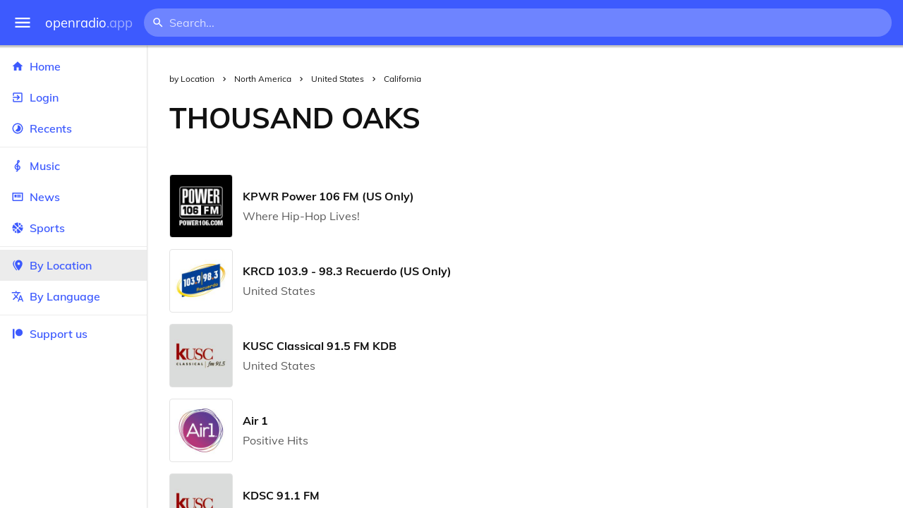

--- FILE ---
content_type: text/html
request_url: https://openradio.app/by-location/north-america/united-states/california/thousand-oaks
body_size: 12061
content:
<!DOCTYPE html>
<html lang="en">
<head>
	<meta charset="utf-8" />
	<meta name="viewport" content="width=device-width, initial-scale=1" />
	<meta name="theme-color" content="#333333">

	<link rel="icon" type="image/png" href="/static/icons/v2/favicon-32x32.png">
	<link rel="manifest" href="/manifest.json" crossorigin="use-credentials">

	<link rel="apple-touch-icon" sizes="57x57" href="/static/icons/v2/apple-icon-57x57.png">
	<link rel="apple-touch-icon" sizes="60x60" href="/static/icons/v2/apple-icon-60x60.png">
	<link rel="apple-touch-icon" sizes="72x72" href="/static/icons/v2/apple-icon-72x72.png">
	<link rel="apple-touch-icon" sizes="76x76" href="/static/icons/v2/apple-icon-76x76.png">
	<link rel="apple-touch-icon" sizes="114x114" href="/static/icons/v2/apple-icon-114x114.png">
	<link rel="apple-touch-icon" sizes="120x120" href="/static/icons/v2/apple-icon-120x120.png">
	<link rel="apple-touch-icon" sizes="144x144" href="/static/icons/v2/apple-icon-144x144.png">
	<link rel="apple-touch-icon" sizes="152x152" href="/static/icons/v2/apple-icon-152x152.png">
	<link rel="apple-touch-icon" sizes="180x180" href="/static/icons/v2/apple-icon-180x180.png">
	<link rel="icon" type="image/png" sizes="512x512" href="/static/icons/v2/android-icon-512x512.png">
	<link rel="icon" type="image/png" sizes="256x256" href="/static/icons/v2/android-icon-256x256.png">
	<link rel="icon" type="image/png" sizes="192x192" href="/static/icons/v2/android-icon-192x192.png">
	<link rel="icon" type="image/png" sizes="96x96" href="/static/icons/v2/favicon-96x96.png">
	<link rel="icon" type="image/png" sizes="32x32" href="/static/icons/v2/favicon-32x32.png">
	<link rel="icon" type="image/png" sizes="16x16" href="/static/icons/v2/favicon-16x16.png">
	<meta name="msapplication-TileImage" content="/static/icons/v2/ms-icon-144x144.png">
	<meta name="msapplication-TileColor" content="#ffffff">
	<meta name="theme-color" content="#3D5AFE">

	<title>Thousand Oaks, California, United States</title><link rel="alternate" hreflang="af" href="https://openradio.app/by-location/north-america/united-states/california/thousand-oaks?lang=af" data-svelte="svelte-raufas"><link rel="alternate" hreflang="am" href="https://openradio.app/by-location/north-america/united-states/california/thousand-oaks?lang=am" data-svelte="svelte-raufas"><link rel="alternate" hreflang="ar" href="https://openradio.app/by-location/north-america/united-states/california/thousand-oaks?lang=ar" data-svelte="svelte-raufas"><link rel="alternate" hreflang="az" href="https://openradio.app/by-location/north-america/united-states/california/thousand-oaks?lang=az" data-svelte="svelte-raufas"><link rel="alternate" hreflang="be" href="https://openradio.app/by-location/north-america/united-states/california/thousand-oaks?lang=be" data-svelte="svelte-raufas"><link rel="alternate" hreflang="bg" href="https://openradio.app/by-location/north-america/united-states/california/thousand-oaks?lang=bg" data-svelte="svelte-raufas"><link rel="alternate" hreflang="bn" href="https://openradio.app/by-location/north-america/united-states/california/thousand-oaks?lang=bn" data-svelte="svelte-raufas"><link rel="alternate" hreflang="bs" href="https://openradio.app/by-location/north-america/united-states/california/thousand-oaks?lang=bs" data-svelte="svelte-raufas"><link rel="alternate" hreflang="ca" href="https://openradio.app/by-location/north-america/united-states/california/thousand-oaks?lang=ca" data-svelte="svelte-raufas"><link rel="alternate" hreflang="ceb" href="https://openradio.app/by-location/north-america/united-states/california/thousand-oaks?lang=ceb" data-svelte="svelte-raufas"><link rel="alternate" hreflang="co" href="https://openradio.app/by-location/north-america/united-states/california/thousand-oaks?lang=co" data-svelte="svelte-raufas"><link rel="alternate" hreflang="cs" href="https://openradio.app/by-location/north-america/united-states/california/thousand-oaks?lang=cs" data-svelte="svelte-raufas"><link rel="alternate" hreflang="cy" href="https://openradio.app/by-location/north-america/united-states/california/thousand-oaks?lang=cy" data-svelte="svelte-raufas"><link rel="alternate" hreflang="da" href="https://openradio.app/by-location/north-america/united-states/california/thousand-oaks?lang=da" data-svelte="svelte-raufas"><link rel="alternate" hreflang="de" href="https://openradio.app/by-location/north-america/united-states/california/thousand-oaks?lang=de" data-svelte="svelte-raufas"><link rel="alternate" hreflang="el" href="https://openradio.app/by-location/north-america/united-states/california/thousand-oaks?lang=el" data-svelte="svelte-raufas"><link rel="alternate" hreflang="en" href="https://openradio.app/by-location/north-america/united-states/california/thousand-oaks?lang=en" data-svelte="svelte-raufas"><link rel="alternate" hreflang="eo" href="https://openradio.app/by-location/north-america/united-states/california/thousand-oaks?lang=eo" data-svelte="svelte-raufas"><link rel="alternate" hreflang="es" href="https://openradio.app/by-location/north-america/united-states/california/thousand-oaks?lang=es" data-svelte="svelte-raufas"><link rel="alternate" hreflang="et" href="https://openradio.app/by-location/north-america/united-states/california/thousand-oaks?lang=et" data-svelte="svelte-raufas"><link rel="alternate" hreflang="eu" href="https://openradio.app/by-location/north-america/united-states/california/thousand-oaks?lang=eu" data-svelte="svelte-raufas"><link rel="alternate" hreflang="fa" href="https://openradio.app/by-location/north-america/united-states/california/thousand-oaks?lang=fa" data-svelte="svelte-raufas"><link rel="alternate" hreflang="fi" href="https://openradio.app/by-location/north-america/united-states/california/thousand-oaks?lang=fi" data-svelte="svelte-raufas"><link rel="alternate" hreflang="fr" href="https://openradio.app/by-location/north-america/united-states/california/thousand-oaks?lang=fr" data-svelte="svelte-raufas"><link rel="alternate" hreflang="fy" href="https://openradio.app/by-location/north-america/united-states/california/thousand-oaks?lang=fy" data-svelte="svelte-raufas"><link rel="alternate" hreflang="ga" href="https://openradio.app/by-location/north-america/united-states/california/thousand-oaks?lang=ga" data-svelte="svelte-raufas"><link rel="alternate" hreflang="gd" href="https://openradio.app/by-location/north-america/united-states/california/thousand-oaks?lang=gd" data-svelte="svelte-raufas"><link rel="alternate" hreflang="gl" href="https://openradio.app/by-location/north-america/united-states/california/thousand-oaks?lang=gl" data-svelte="svelte-raufas"><link rel="alternate" hreflang="gu" href="https://openradio.app/by-location/north-america/united-states/california/thousand-oaks?lang=gu" data-svelte="svelte-raufas"><link rel="alternate" hreflang="ha" href="https://openradio.app/by-location/north-america/united-states/california/thousand-oaks?lang=ha" data-svelte="svelte-raufas"><link rel="alternate" hreflang="haw" href="https://openradio.app/by-location/north-america/united-states/california/thousand-oaks?lang=haw" data-svelte="svelte-raufas"><link rel="alternate" hreflang="he" href="https://openradio.app/by-location/north-america/united-states/california/thousand-oaks?lang=he" data-svelte="svelte-raufas"><link rel="alternate" hreflang="hi" href="https://openradio.app/by-location/north-america/united-states/california/thousand-oaks?lang=hi" data-svelte="svelte-raufas"><link rel="alternate" hreflang="hmn" href="https://openradio.app/by-location/north-america/united-states/california/thousand-oaks?lang=hmn" data-svelte="svelte-raufas"><link rel="alternate" hreflang="hr" href="https://openradio.app/by-location/north-america/united-states/california/thousand-oaks?lang=hr" data-svelte="svelte-raufas"><link rel="alternate" hreflang="ht" href="https://openradio.app/by-location/north-america/united-states/california/thousand-oaks?lang=ht" data-svelte="svelte-raufas"><link rel="alternate" hreflang="hu" href="https://openradio.app/by-location/north-america/united-states/california/thousand-oaks?lang=hu" data-svelte="svelte-raufas"><link rel="alternate" hreflang="hy" href="https://openradio.app/by-location/north-america/united-states/california/thousand-oaks?lang=hy" data-svelte="svelte-raufas"><link rel="alternate" hreflang="id" href="https://openradio.app/by-location/north-america/united-states/california/thousand-oaks?lang=id" data-svelte="svelte-raufas"><link rel="alternate" hreflang="ig" href="https://openradio.app/by-location/north-america/united-states/california/thousand-oaks?lang=ig" data-svelte="svelte-raufas"><link rel="alternate" hreflang="is" href="https://openradio.app/by-location/north-america/united-states/california/thousand-oaks?lang=is" data-svelte="svelte-raufas"><link rel="alternate" hreflang="it" href="https://openradio.app/by-location/north-america/united-states/california/thousand-oaks?lang=it" data-svelte="svelte-raufas"><link rel="alternate" hreflang="iw" href="https://openradio.app/by-location/north-america/united-states/california/thousand-oaks?lang=iw" data-svelte="svelte-raufas"><link rel="alternate" hreflang="ja" href="https://openradio.app/by-location/north-america/united-states/california/thousand-oaks?lang=ja" data-svelte="svelte-raufas"><link rel="alternate" hreflang="jw" href="https://openradio.app/by-location/north-america/united-states/california/thousand-oaks?lang=jw" data-svelte="svelte-raufas"><link rel="alternate" hreflang="ka" href="https://openradio.app/by-location/north-america/united-states/california/thousand-oaks?lang=ka" data-svelte="svelte-raufas"><link rel="alternate" hreflang="kk" href="https://openradio.app/by-location/north-america/united-states/california/thousand-oaks?lang=kk" data-svelte="svelte-raufas"><link rel="alternate" hreflang="km" href="https://openradio.app/by-location/north-america/united-states/california/thousand-oaks?lang=km" data-svelte="svelte-raufas"><link rel="alternate" hreflang="kn" href="https://openradio.app/by-location/north-america/united-states/california/thousand-oaks?lang=kn" data-svelte="svelte-raufas"><link rel="alternate" hreflang="ko" href="https://openradio.app/by-location/north-america/united-states/california/thousand-oaks?lang=ko" data-svelte="svelte-raufas"><link rel="alternate" hreflang="ku" href="https://openradio.app/by-location/north-america/united-states/california/thousand-oaks?lang=ku" data-svelte="svelte-raufas"><link rel="alternate" hreflang="ky" href="https://openradio.app/by-location/north-america/united-states/california/thousand-oaks?lang=ky" data-svelte="svelte-raufas"><link rel="alternate" hreflang="la" href="https://openradio.app/by-location/north-america/united-states/california/thousand-oaks?lang=la" data-svelte="svelte-raufas"><link rel="alternate" hreflang="lb" href="https://openradio.app/by-location/north-america/united-states/california/thousand-oaks?lang=lb" data-svelte="svelte-raufas"><link rel="alternate" hreflang="lo" href="https://openradio.app/by-location/north-america/united-states/california/thousand-oaks?lang=lo" data-svelte="svelte-raufas"><link rel="alternate" hreflang="lt" href="https://openradio.app/by-location/north-america/united-states/california/thousand-oaks?lang=lt" data-svelte="svelte-raufas"><link rel="alternate" hreflang="lv" href="https://openradio.app/by-location/north-america/united-states/california/thousand-oaks?lang=lv" data-svelte="svelte-raufas"><link rel="alternate" hreflang="mg" href="https://openradio.app/by-location/north-america/united-states/california/thousand-oaks?lang=mg" data-svelte="svelte-raufas"><link rel="alternate" hreflang="mi" href="https://openradio.app/by-location/north-america/united-states/california/thousand-oaks?lang=mi" data-svelte="svelte-raufas"><link rel="alternate" hreflang="mk" href="https://openradio.app/by-location/north-america/united-states/california/thousand-oaks?lang=mk" data-svelte="svelte-raufas"><link rel="alternate" hreflang="ml" href="https://openradio.app/by-location/north-america/united-states/california/thousand-oaks?lang=ml" data-svelte="svelte-raufas"><link rel="alternate" hreflang="mn" href="https://openradio.app/by-location/north-america/united-states/california/thousand-oaks?lang=mn" data-svelte="svelte-raufas"><link rel="alternate" hreflang="mr" href="https://openradio.app/by-location/north-america/united-states/california/thousand-oaks?lang=mr" data-svelte="svelte-raufas"><link rel="alternate" hreflang="ms" href="https://openradio.app/by-location/north-america/united-states/california/thousand-oaks?lang=ms" data-svelte="svelte-raufas"><link rel="alternate" hreflang="mt" href="https://openradio.app/by-location/north-america/united-states/california/thousand-oaks?lang=mt" data-svelte="svelte-raufas"><link rel="alternate" hreflang="my" href="https://openradio.app/by-location/north-america/united-states/california/thousand-oaks?lang=my" data-svelte="svelte-raufas"><link rel="alternate" hreflang="ne" href="https://openradio.app/by-location/north-america/united-states/california/thousand-oaks?lang=ne" data-svelte="svelte-raufas"><link rel="alternate" hreflang="nl" href="https://openradio.app/by-location/north-america/united-states/california/thousand-oaks?lang=nl" data-svelte="svelte-raufas"><link rel="alternate" hreflang="no" href="https://openradio.app/by-location/north-america/united-states/california/thousand-oaks?lang=no" data-svelte="svelte-raufas"><link rel="alternate" hreflang="ny" href="https://openradio.app/by-location/north-america/united-states/california/thousand-oaks?lang=ny" data-svelte="svelte-raufas"><link rel="alternate" hreflang="or" href="https://openradio.app/by-location/north-america/united-states/california/thousand-oaks?lang=or" data-svelte="svelte-raufas"><link rel="alternate" hreflang="pa" href="https://openradio.app/by-location/north-america/united-states/california/thousand-oaks?lang=pa" data-svelte="svelte-raufas"><link rel="alternate" hreflang="pl" href="https://openradio.app/by-location/north-america/united-states/california/thousand-oaks?lang=pl" data-svelte="svelte-raufas"><link rel="alternate" hreflang="ps" href="https://openradio.app/by-location/north-america/united-states/california/thousand-oaks?lang=ps" data-svelte="svelte-raufas"><link rel="alternate" hreflang="pt" href="https://openradio.app/by-location/north-america/united-states/california/thousand-oaks?lang=pt" data-svelte="svelte-raufas"><link rel="alternate" hreflang="ro" href="https://openradio.app/by-location/north-america/united-states/california/thousand-oaks?lang=ro" data-svelte="svelte-raufas"><link rel="alternate" hreflang="ru" href="https://openradio.app/by-location/north-america/united-states/california/thousand-oaks?lang=ru" data-svelte="svelte-raufas"><link rel="alternate" hreflang="rw" href="https://openradio.app/by-location/north-america/united-states/california/thousand-oaks?lang=rw" data-svelte="svelte-raufas"><link rel="alternate" hreflang="sd" href="https://openradio.app/by-location/north-america/united-states/california/thousand-oaks?lang=sd" data-svelte="svelte-raufas"><link rel="alternate" hreflang="si" href="https://openradio.app/by-location/north-america/united-states/california/thousand-oaks?lang=si" data-svelte="svelte-raufas"><link rel="alternate" hreflang="sk" href="https://openradio.app/by-location/north-america/united-states/california/thousand-oaks?lang=sk" data-svelte="svelte-raufas"><link rel="alternate" hreflang="sl" href="https://openradio.app/by-location/north-america/united-states/california/thousand-oaks?lang=sl" data-svelte="svelte-raufas"><link rel="alternate" hreflang="sm" href="https://openradio.app/by-location/north-america/united-states/california/thousand-oaks?lang=sm" data-svelte="svelte-raufas"><link rel="alternate" hreflang="sn" href="https://openradio.app/by-location/north-america/united-states/california/thousand-oaks?lang=sn" data-svelte="svelte-raufas"><link rel="alternate" hreflang="so" href="https://openradio.app/by-location/north-america/united-states/california/thousand-oaks?lang=so" data-svelte="svelte-raufas"><link rel="alternate" hreflang="sq" href="https://openradio.app/by-location/north-america/united-states/california/thousand-oaks?lang=sq" data-svelte="svelte-raufas"><link rel="alternate" hreflang="sr" href="https://openradio.app/by-location/north-america/united-states/california/thousand-oaks?lang=sr" data-svelte="svelte-raufas"><link rel="alternate" hreflang="st" href="https://openradio.app/by-location/north-america/united-states/california/thousand-oaks?lang=st" data-svelte="svelte-raufas"><link rel="alternate" hreflang="su" href="https://openradio.app/by-location/north-america/united-states/california/thousand-oaks?lang=su" data-svelte="svelte-raufas"><link rel="alternate" hreflang="sv" href="https://openradio.app/by-location/north-america/united-states/california/thousand-oaks?lang=sv" data-svelte="svelte-raufas"><link rel="alternate" hreflang="sw" href="https://openradio.app/by-location/north-america/united-states/california/thousand-oaks?lang=sw" data-svelte="svelte-raufas"><link rel="alternate" hreflang="ta" href="https://openradio.app/by-location/north-america/united-states/california/thousand-oaks?lang=ta" data-svelte="svelte-raufas"><link rel="alternate" hreflang="te" href="https://openradio.app/by-location/north-america/united-states/california/thousand-oaks?lang=te" data-svelte="svelte-raufas"><link rel="alternate" hreflang="tg" href="https://openradio.app/by-location/north-america/united-states/california/thousand-oaks?lang=tg" data-svelte="svelte-raufas"><link rel="alternate" hreflang="th" href="https://openradio.app/by-location/north-america/united-states/california/thousand-oaks?lang=th" data-svelte="svelte-raufas"><link rel="alternate" hreflang="tk" href="https://openradio.app/by-location/north-america/united-states/california/thousand-oaks?lang=tk" data-svelte="svelte-raufas"><link rel="alternate" hreflang="tl" href="https://openradio.app/by-location/north-america/united-states/california/thousand-oaks?lang=tl" data-svelte="svelte-raufas"><link rel="alternate" hreflang="tr" href="https://openradio.app/by-location/north-america/united-states/california/thousand-oaks?lang=tr" data-svelte="svelte-raufas"><link rel="alternate" hreflang="tt" href="https://openradio.app/by-location/north-america/united-states/california/thousand-oaks?lang=tt" data-svelte="svelte-raufas"><link rel="alternate" hreflang="ug" href="https://openradio.app/by-location/north-america/united-states/california/thousand-oaks?lang=ug" data-svelte="svelte-raufas"><link rel="alternate" hreflang="uk" href="https://openradio.app/by-location/north-america/united-states/california/thousand-oaks?lang=uk" data-svelte="svelte-raufas"><link rel="alternate" hreflang="ur" href="https://openradio.app/by-location/north-america/united-states/california/thousand-oaks?lang=ur" data-svelte="svelte-raufas"><link rel="alternate" hreflang="uz" href="https://openradio.app/by-location/north-america/united-states/california/thousand-oaks?lang=uz" data-svelte="svelte-raufas"><link rel="alternate" hreflang="vi" href="https://openradio.app/by-location/north-america/united-states/california/thousand-oaks?lang=vi" data-svelte="svelte-raufas"><link rel="alternate" hreflang="xh" href="https://openradio.app/by-location/north-america/united-states/california/thousand-oaks?lang=xh" data-svelte="svelte-raufas"><link rel="alternate" hreflang="yi" href="https://openradio.app/by-location/north-america/united-states/california/thousand-oaks?lang=yi" data-svelte="svelte-raufas"><link rel="alternate" hreflang="yo" href="https://openradio.app/by-location/north-america/united-states/california/thousand-oaks?lang=yo" data-svelte="svelte-raufas"><link rel="alternate" hreflang="zh" href="https://openradio.app/by-location/north-america/united-states/california/thousand-oaks?lang=zh" data-svelte="svelte-raufas"><link rel="alternate" hreflang="zh-cn" href="https://openradio.app/by-location/north-america/united-states/california/thousand-oaks?lang=zh-cn" data-svelte="svelte-raufas"><link rel="alternate" hreflang="zh-tw" href="https://openradio.app/by-location/north-america/united-states/california/thousand-oaks?lang=zh-tw" data-svelte="svelte-raufas"><link rel="alternate" hreflang="zu" href="https://openradio.app/by-location/north-america/united-states/california/thousand-oaks?lang=zu" data-svelte="svelte-raufas">
    <link rel="alternate" hreflang="x-default" href="https://openradio.app/by-location/north-america/united-states/california/thousand-oaks" data-svelte="svelte-raufas"><meta property="og:title" content="Thousand Oaks, California, United States" data-svelte="svelte-19ogf7j"><meta name="description" content="Radios from Thousand Oaks, California, undefined free over the internet. Live music, news and sports" data-svelte="svelte-19ogf7j"><meta property="og:description" content="Radios from Thousand Oaks, California, undefined free over the internet. Live music, news and sports" data-svelte="svelte-19ogf7j"><meta property="og:image" content="/static/icons/v2/android-icon-512x512.png" data-svelte="svelte-19ogf7j"><meta property="og:site_name" content="Openradio.app" data-svelte="svelte-19ogf7j">
	<link rel="stylesheet" href="/_app/immutable/assets/pages/__layout.svelte-822fb870.css">
	<link rel="stylesheet" href="/_app/immutable/assets/Rip-72c760a6.css">
	<link rel="stylesheet" href="/_app/immutable/assets/CircularProgress-08fca7fa.css">
	<link rel="stylesheet" href="/_app/immutable/assets/Image-7bbf8417.css">
	<link rel="stylesheet" href="/_app/immutable/assets/Page-d3875e4d.css">
	<link rel="stylesheet" href="/_app/immutable/assets/StationList-6b36db6d.css">
	<link rel="stylesheet" href="/_app/immutable/assets/Breadcrumbs-6a424baa.css">
	<link rel="stylesheet" href="/_app/immutable/assets/TitleAd-e290059f.css">
	<link rel="modulepreload" href="/_app/immutable/start-fffe9b5e.js">
	<link rel="modulepreload" href="/_app/immutable/chunks/index-5db5f925.js">
	<link rel="modulepreload" href="/_app/immutable/chunks/index-af12275a.js">
	<link rel="modulepreload" href="/_app/immutable/chunks/preload-helper-60cab3ee.js">
	<link rel="modulepreload" href="/_app/immutable/chunks/singletons-d1fb5791.js">
	<link rel="modulepreload" href="/_app/immutable/pages/__layout.svelte-464dbfd8.js">
	<link rel="modulepreload" href="/_app/immutable/chunks/stores-e96c909e.js">
	<link rel="modulepreload" href="/_app/immutable/chunks/Rip-3ef3e46d.js">
	<link rel="modulepreload" href="/_app/immutable/chunks/navigation-3f1ea447.js">
	<link rel="modulepreload" href="/_app/immutable/chunks/index-aeccb072.js">
	<link rel="modulepreload" href="/_app/immutable/chunks/Close-c2320cd8.js">
	<link rel="modulepreload" href="/_app/immutable/chunks/CircularProgress-85fc68db.js">
	<link rel="modulepreload" href="/_app/immutable/chunks/actions-ab4877e5.js">
	<link rel="modulepreload" href="/_app/immutable/chunks/Alert-47a49d17.js">
	<link rel="modulepreload" href="/_app/immutable/chunks/global-f9441cf1.js">
	<link rel="modulepreload" href="/_app/immutable/chunks/Image-8aae9abb.js">
	<link rel="modulepreload" href="/_app/immutable/pages/by-location/_continent_/_country_/_region_/_city_/index.svelte-13774553.js">
	<link rel="modulepreload" href="/_app/immutable/chunks/load-d463ed76.js">
	<link rel="modulepreload" href="/_app/immutable/chunks/Page-b8d848b0.js">
	<link rel="modulepreload" href="/_app/immutable/chunks/StationList-b132cbca.js">
	<link rel="modulepreload" href="/_app/immutable/chunks/index-eace3319.js">
	<link rel="modulepreload" href="/_app/immutable/chunks/Keyed-92694e09.js">
	<link rel="modulepreload" href="/_app/immutable/chunks/Breadcrumbs-51705064.js">
	<link rel="modulepreload" href="/_app/immutable/chunks/ChevronRight-50b775e7.js">
	<link rel="modulepreload" href="/_app/immutable/chunks/TitleAd-f8a3e426.js">
			<script>
		if ('serviceWorker' in navigator) {
			addEventListener('load', () => {
				navigator.serviceWorker.register('/service-worker.js');
			});
		}
	</script>
</head>

<body>
	<div id="sapper">




<div class="dashboard svelte-15z4gmx"><div class="top svelte-1aa7vld"><div class="menu hide-narrow ripple-light svelte-1aa7vld"><svg width="1em" height="1em" viewBox="0 0 24 24"><path d="M3,6H21V8H3V6M3,11H21V13H3V11M3,16H21V18H3V16Z" fill="currentColor"></path></svg>
    <div class="ripple svelte-po4fcb"></div></div>
  <div class="menu hide-wide ripple-light svelte-1aa7vld"><svg width="1em" height="1em" viewBox="0 0 24 24"><path d="M3,6H21V8H3V6M3,11H21V13H3V11M3,16H21V18H3V16Z" fill="currentColor"></path></svg>
    <div class="ripple svelte-po4fcb"></div></div>

  <a href="/" class="na logo svelte-1aa7vld">openradio<span class="light svelte-1aa7vld">.app</span></a>

  <form class="search-form hide-narrow svelte-1aa7vld" action="/search"><div class="search-icon svelte-1aa7vld"><svg width="1em" height="1em" viewBox="0 0 24 24"><path d="M9.5,3A6.5,6.5 0 0,1 16,9.5C16,11.11 15.41,12.59 14.44,13.73L14.71,14H15.5L20.5,19L19,20.5L14,15.5V14.71L13.73,14.44C12.59,15.41 11.11,16 9.5,16A6.5,6.5 0 0,1 3,9.5A6.5,6.5 0 0,1 9.5,3M9.5,5C7,5 5,7 5,9.5C5,12 7,14 9.5,14C12,14 14,12 14,9.5C14,7 12,5 9.5,5Z" fill="currentColor"></path></svg></div>
    <input class="search search-wide svelte-1aa7vld" name="q" autocomplete="off" type="search" spellcheck="false" placeholder="Search..."></form>

  <div class="open-narrow-search hide-wide ripple-light svelte-1aa7vld"><svg width="1em" height="1em" viewBox="0 0 24 24"><path d="M9.5,3A6.5,6.5 0 0,1 16,9.5C16,11.11 15.41,12.59 14.44,13.73L14.71,14H15.5L20.5,19L19,20.5L14,15.5V14.71L13.73,14.44C12.59,15.41 11.11,16 9.5,16A6.5,6.5 0 0,1 3,9.5A6.5,6.5 0 0,1 9.5,3M9.5,5C7,5 5,7 5,9.5C5,12 7,14 9.5,14C12,14 14,12 14,9.5C14,7 12,5 9.5,5Z" fill="currentColor"></path></svg>
    <div class="ripple svelte-po4fcb"></div></div>

  
  
  
  </div>
  <div class="bottom svelte-15z4gmx">

<div class="drawer elev1 svelte-13f04cg desktop-open"><div class="top hide-wide svelte-13f04cg"><div class="menu ripple-dark svelte-13f04cg"><svg width="1em" height="1em" viewBox="0 0 24 24"><path d="M3,6H21V8H3V6M3,11H21V13H3V11M3,16H21V18H3V16Z" fill="currentColor"></path></svg>
      <div class="ripple svelte-po4fcb"></div></div>
    <div class="logo svelte-13f04cg">openradio<span class="light svelte-13f04cg">.app</span></div></div>

  <div class="content svelte-13f04cg"><a class="na by svelte-13f04cg" href="/"><span class="icon svelte-13f04cg"><svg width="1em" height="1em" viewBox="0 0 24 24"><path d="M10,20V14H14V20H19V12H22L12,3L2,12H5V20H10Z" fill="currentColor"></path></svg></span>
      Home
      <div class="ripple svelte-po4fcb"></div></a>

    <a class="na by svelte-13f04cg" href="/login"><span class="icon svelte-13f04cg"><svg width="1em" height="1em" viewBox="0 0 24 24"><path d="M19,3H5C3.89,3 3,3.89 3,5V9H5V5H19V19H5V15H3V19A2,2 0 0,0 5,21H19A2,2 0 0,0 21,19V5C21,3.89 20.1,3 19,3M10.08,15.58L11.5,17L16.5,12L11.5,7L10.08,8.41L12.67,11H3V13H12.67L10.08,15.58Z" fill="currentColor"></path></svg></span>
        Login
        <div class="ripple svelte-po4fcb"></div></a>

    <a class="na by svelte-13f04cg" href="/recents"><span class="icon svelte-13f04cg"><svg width="1em" height="1em" viewBox="0 0 24 24"><path d="M12,20A8,8 0 0,1 4,12A8,8 0 0,1 12,4A8,8 0 0,1 20,12A8,8 0 0,1 12,20M12,2A10,10 0 0,0 2,12A10,10 0 0,0 12,22A10,10 0 0,0 22,12A10,10 0 0,0 12,2M16.24,7.76C15.07,6.58 13.53,6 12,6V12L7.76,16.24C10.1,18.58 13.9,18.58 16.24,16.24C18.59,13.9 18.59,10.1 16.24,7.76Z" fill="currentColor"></path></svg></span>
      Recents
      <div class="ripple svelte-po4fcb"></div></a>

    <span class="sep svelte-13f04cg"></span>

    <a class="na by svelte-13f04cg" href="/music"><span class="icon svelte-13f04cg"><svg width="1em" height="1em" viewBox="0 0 24 24"><path d="M13 11V7.5L15.2 5.29C16 4.5 16.15 3.24 15.59 2.26C15.14 1.47 14.32 1 13.45 1C13.24 1 13 1.03 12.81 1.09C11.73 1.38 11 2.38 11 3.5V6.74L7.86 9.91C6.2 11.6 5.7 14.13 6.61 16.34C7.38 18.24 9.06 19.55 11 19.89V20.5C11 20.76 10.77 21 10.5 21H9V23H10.5C11.85 23 13 21.89 13 20.5V20C15.03 20 17.16 18.08 17.16 15.25C17.16 12.95 15.24 11 13 11M13 3.5C13 3.27 13.11 3.09 13.32 3.03C13.54 2.97 13.77 3.06 13.88 3.26C14 3.46 13.96 3.71 13.8 3.87L13 4.73V3.5M11 11.5C10.03 12.14 9.3 13.24 9.04 14.26L11 14.78V17.83C9.87 17.53 8.9 16.71 8.43 15.57C7.84 14.11 8.16 12.45 9.26 11.33L11 9.5V11.5M13 18V12.94C14.17 12.94 15.18 14.04 15.18 15.25C15.18 17 13.91 18 13 18Z" fill="currentColor"></path></svg></span>
      Music
      <div class="ripple svelte-po4fcb"></div></a>

    

    <a class="na by svelte-13f04cg" href="/news"><span class="icon svelte-13f04cg"><svg width="1em" height="1em" viewBox="0 0 24 24"><path d="M20 6V18H4V6H20M22 4H2V18C2 18 2 20 4 20H20C20 20 22 20 22 18V4M10 13H6V8H10V13M18 13H11V11H18V13M18 10H11V8H18V10Z" fill="currentColor"></path></svg></span>
      News
      <div class="ripple svelte-po4fcb"></div></a>

    <a class="na by svelte-13f04cg" href="/sports"><span class="icon svelte-13f04cg"><svg width="1em" height="1em" viewBox="0 0 24 24"><path d="M2.34,14.63C2.94,14.41 3.56,14.3 4.22,14.3C5.56,14.3 6.73,14.72 7.73,15.56L4.59,18.7C3.53,17.5 2.78,16.13 2.34,14.63M15.56,9.8C17.53,11.27 19.66,11.63 21.94,10.88C21.97,11.09 22,11.47 22,12C22,13.03 21.75,14.18 21.28,15.45C20.81,16.71 20.23,17.73 19.55,18.5L13.22,12.19L15.56,9.8M8.77,16.64C9.83,18.17 10.05,19.84 9.42,21.66C8,21.25 6.73,20.61 5.67,19.73L8.77,16.64M12.19,13.22L18.5,19.55C16.33,21.45 13.78,22.25 10.88,21.94C11.09,21.28 11.2,20.56 11.2,19.78C11.2,19.16 11.06,18.43 10.78,17.6C10.5,16.77 10.17,16.09 9.8,15.56L12.19,13.22M8.81,14.5C7.88,13.67 6.8,13.15 5.58,12.91C4.36,12.68 3.19,12.75 2.06,13.13C2.03,12.91 2,12.53 2,12C2,10.97 2.25,9.82 2.72,8.55C3.19,7.29 3.77,6.27 4.45,5.5L11.11,12.19L8.81,14.5M15.56,7.73C14.22,6.08 13.91,4.28 14.63,2.34C15.25,2.5 15.96,2.8 16.76,3.26C17.55,3.71 18.2,4.16 18.7,4.59L15.56,7.73M21.66,9.38C21.06,9.59 20.44,9.7 19.78,9.7C18.69,9.7 17.64,9.38 16.64,8.72L19.73,5.67C20.61,6.77 21.25,8 21.66,9.38M12.19,11.11L5.5,4.45C7.67,2.55 10.22,1.75 13.13,2.06C12.91,2.72 12.8,3.44 12.8,4.22C12.8,4.94 12.96,5.75 13.29,6.66C13.62,7.56 14,8.28 14.5,8.81L12.19,11.11Z" fill="currentColor"></path></svg></span>
      Sports
      <div class="ripple svelte-po4fcb"></div></a>

    <span class="sep svelte-13f04cg"></span>

    <a class="na by svelte-13f04cg current" href="/by-location"><span class="icon svelte-13f04cg"><svg width="1em" height="1em" viewBox="0 0 24 24"><path d="M14,11.5A2.5,2.5 0 0,0 16.5,9A2.5,2.5 0 0,0 14,6.5A2.5,2.5 0 0,0 11.5,9A2.5,2.5 0 0,0 14,11.5M14,2C17.86,2 21,5.13 21,9C21,14.25 14,22 14,22C14,22 7,14.25 7,9A7,7 0 0,1 14,2M5,9C5,13.5 10.08,19.66 11,20.81L10,22C10,22 3,14.25 3,9C3,5.83 5.11,3.15 8,2.29C6.16,3.94 5,6.33 5,9Z" fill="currentColor"></path></svg></span>
      By Location
      <div class="ripple svelte-po4fcb"></div></a>

    <a class="na by svelte-13f04cg" href="/by-language"><span class="icon svelte-13f04cg"><svg width="1em" height="1em" viewBox="0 0 24 24"><path d="M12.87,15.07L10.33,12.56L10.36,12.53C12.1,10.59 13.34,8.36 14.07,6H17V4H10V2H8V4H1V6H12.17C11.5,7.92 10.44,9.75 9,11.35C8.07,10.32 7.3,9.19 6.69,8H4.69C5.42,9.63 6.42,11.17 7.67,12.56L2.58,17.58L4,19L9,14L12.11,17.11L12.87,15.07M18.5,10H16.5L12,22H14L15.12,19H19.87L21,22H23L18.5,10M15.88,17L17.5,12.67L19.12,17H15.88Z" fill="currentColor"></path></svg></span>
      By Language
      <div class="ripple svelte-po4fcb"></div></a>


    
      <span class="sep svelte-13f04cg"></span>
  
      <a class="na by svelte-13f04cg" rel="external nofollow noopener" target="_system" href="https://patreon.com/openradioapp"><span class="icon svelte-13f04cg"><svg width="1em" height="1em" viewBox="0 0 24 24"><path d="M14.73,3C18.45,3 21.47,6.03 21.47,9.76C21.47,13.47 18.45,16.5 14.73,16.5C11,16.5 7.97,13.47 7.97,9.76C7.97,6.03 11,3 14.73,3M2.7,21V3H6V21H2.7Z" fill="currentColor"></path></svg></span>
        Support us</a>

    <div class="space svelte-13f04cg"></div>

    </div></div>
    <main class="scrollview svelte-15z4gmx">

<div class="page svelte-1ib2rt5"><div class="page-inner"><div class="page-breadcrumbs"><div class="breadcrumbs svelte-fur2k8">
    <a class="na item svelte-fur2k8" href="/by-location">by Location
    </a><div class="sep svelte-fur2k8"><svg width="1em" height="1em" viewBox="0 0 24 24"><path d="M8.59,16.58L13.17,12L8.59,7.41L10,6L16,12L10,18L8.59,16.58Z" fill="currentColor"></path></svg>
      </div>
    <a class="na item svelte-fur2k8" href="/by-location/north-america">North America
    </a><div class="sep svelte-fur2k8"><svg width="1em" height="1em" viewBox="0 0 24 24"><path d="M8.59,16.58L13.17,12L8.59,7.41L10,6L16,12L10,18L8.59,16.58Z" fill="currentColor"></path></svg>
      </div>
    <a class="na item svelte-fur2k8" href="/by-location/north-america/united-states">United States
    </a><div class="sep svelte-fur2k8"><svg width="1em" height="1em" viewBox="0 0 24 24"><path d="M8.59,16.58L13.17,12L8.59,7.41L10,6L16,12L10,18L8.59,16.58Z" fill="currentColor"></path></svg>
      </div>
    <a class="na item svelte-fur2k8" href="/by-location/north-america/united-states/california">California
    </a></div></div>
    <div class="title-ad-uid svelte-k2doyu"><h1 class="svelte-k2doyu">Thousand Oaks</h1>
    <div class="ad top-sponsored-header svelte-k2doyu"><ins class="adsbygoogle" style="display: block; width: 100%; height: 100%" data-ad-client="ca-pub-3953189150459080" data-ad-slot="8621983639"></ins></div></div>
    <div class="station-list">
  <div class="list svelte-1mwem0r"><a class="na station svelte-1mwem0r" href="/station/kpwr-power-106-fm-us-only-g7mmjod6"><div class="img svelte-1mwem0r"><div class="img svelte-1sbop0m" style="background-image: url(/img/200/st6qdfsm.jpg)"></div></div>
        <div class="txt svelte-1mwem0r"><div class="name svelte-1mwem0r">KPWR Power 106 FM (US Only)</div>
          <div class="subtitle svelte-1mwem0r">Where Hip-Hop Lives!
          </div></div>
      </a><a class="na station svelte-1mwem0r" href="/station/krcd-103-9-98-3-recuerdo-us-only-lbr8k9kn"><div class="img svelte-1mwem0r"><div class="img svelte-1sbop0m" style="background-image: url(/img/200/66gp6fsl.jpg)"></div></div>
        <div class="txt svelte-1mwem0r"><div class="name svelte-1mwem0r">KRCD 103.9 - 98.3 Recuerdo (US Only)</div>
          <div class="subtitle svelte-1mwem0r">United States
          </div></div>
      </a><a class="na station svelte-1mwem0r" href="/station/kusc-classical-91-5-fm-kdb-t3su1t6b"><div class="img svelte-1mwem0r"><div class="img svelte-1sbop0m" style="background-image: url(/img/200/onco0pf1.jpg)"></div></div>
        <div class="txt svelte-1mwem0r"><div class="name svelte-1mwem0r">KUSC Classical 91.5 FM KDB</div>
          <div class="subtitle svelte-1mwem0r">United States
          </div></div>
      </a><a class="na station svelte-1mwem0r" href="/station/air-1-sv56vntk"><div class="img svelte-1mwem0r"><div class="img svelte-1sbop0m" style="background-image: url(/img/200/r64g5tjg.jpg)"></div></div>
        <div class="txt svelte-1mwem0r"><div class="name svelte-1mwem0r">Air 1</div>
          <div class="subtitle svelte-1mwem0r">Positive Hits
          </div></div>
      </a><a class="na station svelte-1mwem0r" href="/station/kdsc-91-1-fm-9oif9gna"><div class="img svelte-1mwem0r"><div class="img svelte-1sbop0m" style="background-image: url(/img/200/nv6v8da5.jpg)"></div></div>
        <div class="txt svelte-1mwem0r"><div class="name svelte-1mwem0r">KDSC 91.1 FM</div>
          <div class="subtitle svelte-1mwem0r">United States
          </div></div>
      </a>

    </div></div></div>
  </div></main></div>
  </div>


		<script type="module" data-sveltekit-hydrate="1q73a7i">
		import { start } from "/_app/immutable/start-fffe9b5e.js";
		start({
			target: document.querySelector('[data-sveltekit-hydrate="1q73a7i"]').parentNode,
			paths: {"base":"","assets":""},
			session: (function(a,b,c,d,e,f,g,h,i,j,k,l,m,n){return {admin:b,account:b,lang:c,locale:{byLocation:"by Location",byLanguage:"by Language",Continents:"Continents",Countries:"Countries",Regions:"Regions",Cities:"Cities",Genres:"Genres",Talk:d,Music:"Music",News:e,Sports:f,Stations:"Stations",SupportUs:"Support us","Search...":"Search...",Search:"Search",Home:"Home",ByGenre:"By Genre",ByLocation:"By Location",ByLanguage:"By Language",Recents:"Recents",Website:"Website",Slogan:g,Location:"Location",Description:"Description",Language:"Language",Address:h,Email:"Email",Twitter:"Twitter",Facebook:"Facebook",Instagram:"Instagram",Youtube:"Youtube",Frequencies:"Frequencies",Programming:"Programming",Populars:"Populars",InTheWorld:"In the World",NoRecentsYet:"There's no recently used stations yet",NoSearchResults:"There's no results for this search",PopularsCountry:"Populars in {country}",PlayerNoSources:"There are no sources for this station",PlayerRetry:"There was an error loading the stream",Retry:"Retry","week.0":"Monday","week.1":"Tuesday","week.2":"Wednesday","week.3":"Thursday","week.4":"Friday","week.5":"Saturday","week.6":"Sunday",LiveInternetRadio:"{op} | Live internet radio, music, news and sports",LiveInternetRadioDesc:"Listen to music, news and sports free over the internet, free online radios from all over the world","StationTitle.WithCity":"{station.name} | {city}, {region}, {country}","StationTitle.WithRegion":"{station.name} | {region}, {country}","StationTitle.WithCountry":"{station.name} | {country}","StationDesc.WithDesc":"{station.name}. {description}","StationDesc.WithSlogan":"{station.name}. {station.slogan}","StationDesc.Standalone":"{station.name}. Listen live over the internet",MusicTitle:"Music | {op}",NewsTitle:"News | {op}",SportsTitle:"Sports | {op}",MusicDesc:"Free music radios from all over the world",NewsDesc:"Free news radios from all over the world",SportsDesc:"Free sports radios from all over the world",ByLocationTitle:"Por location | {op}",ByLocationDesc:"Search radio stations by location from all over the world",ContinentTitle:"{continent} | {op}",CountryTitle:"{country} | {op}",RegionTitle:"{region}, {country}",CityTitle:"{city}, {region}, {country}",ContinentDesc:"Radios from {continent} free over the internet. Live music, news and sports",CountryDesc:"Radios from {country} free over the internet. Live music, news and sports",RegionDesc:"Radios from {region}, {country} free over the internet. Live music, news and sports",CityDesc:"Radios from {city}, {region}, {country} free over the internet. Live music, news and sports",ByLanguageTitle:"By Language | {op}",ByLanguageDesc:"Search radio stations by language from all over the world",RecentsTitle:"Recents | {op}",RecentsDesc:"Recently used radio stations",AddStation:"Add station",UploadStation:"Upload station",SearchTitle:"{q}",SearchDesc:"{q} | Live radio stations",GenreTitle:"{genre} | {op}",GenreDesc:"{genre}. Free live radio stations",LangTitle:"{lang} | op",LangDesc:"Live radio stations in {lang}",HaveMoreInfo:"Have more info on this station?",AddInfo:"Add info",Send:"Send",GeneralInfo:"General info",ContactInfo:"Contact info","ContactInfo.Email":"E-mail","ContactInfo.Phone":"Phone","ContactInfo.Address":h,"ContactInfo.Website":"Website (full URL)","GeneralInfo.Name":"Name","GeneralInfo.Slogan":g,"GeneralInfo.Description":"Description (larger is better ;)",SocialNetworks:"Social networks",Continent:"Continent",Country:i,Region:"Region",City:"City",Frequency:"Frequency",Format:"Format",Remove:"Remove",Add:"Add",Image:"Image",Edit:"Edit",Upload:"Upload","Uploading...":"Uploading...",Apply:"Apply",Ups:"Oops!",E404:"This page doesn't exists anymore",E500:"We couldn't fetch the page, check your internet connection",BackToHome:"Go back to home",CVEmptyChange:"Updates must not be empty",CVIsRequired:"is required",CVShouldBeString:"should be a string",CVImageNotFound:"Cannot found image specified",CVMalformedFrecuencies:"Frecuencies are malformed",CVMalformedStreams:"Streams are malformed",CVStationNotFound:"Station not found",CVMalformedGenres:"Genres are malformed",CVLanguageNotFound:"Language not found",ChangeSuccess:"We will check the changes to approve them, Thank you!",StationPendingWarn:"This station is pending of approbal",StationRejectedWarn:"This station has been rejected",StationRemovedWarn:"This station has been removed",StationSent:"Station sent, we will approbe it shortly, thank you!",EditStation:"Edit station {station.name}",ListTitle:"List | {op}",ListDescription:"List of radio stations free at {op}",Login:"Login",Logout:"Logout",Register:"Register",MyAccount:"My Account",Password:"Password",RecoverPassword:"Recover your password",ConfirmPassword:"Confirm password",DontHaveAccount:"Doesn't have an account?",DoHaveAccount:"Already have an account?",WillNotShareInfo:"We will not share this info",SetPassword:"Update your password",CommonActions:"Common actions",MyData:"My data",MyStations:"My stations",MyStationsEmpty:"You didn't upload any stations yet",EmailRequired:"The email is required",PasswordRequired:"The password is required",EmailNotExists:"There's no account with this email",PasswordNotMatch:"Password doesn't match",PasswordNotSet:"You have to valiate your account to login (check your email inbox)",InvalidMail:"Please provide a valid email",PasswordsNotMatch:"Passwords does not match",PasswordTooShort:"Passwords must have at least 8 characters",UserExists:"The email is already registered",RecoverSent:"We sent you an email with the link for recover your password",PasswordUpdated:"Password updated",VerifyYourAccountWarning:"Please verify your account, we sent you an email with a verification link",countries:{dz:"Algeria",ao:"Angola",cv:"Cape Verde",td:"Chad",km:"Comoros",ci:"Ivory Coast",eg:"Egypt",gm:"The Gambia",gh:"Ghana",ke:"Kenya",ly:"Libya",mg:"Madagascar",ml:"Mali",mr:"Mauritania",mu:"Mauritius",ma:"Morocco",mz:"Mozambique",na:"Namibia",ng:"Nigeria",re:"Réunion",rw:"Rwanda",sn:"Senegal",za:"South Africa",sd:"Sudan",tz:"Tanzania",tn:"Tunisia",ug:"Uganda",zm:"Zambia",zw:"Zimbabwe",af:"Afghanistan",am:"Armenia",az:"Azerbaijan",bh:"Bahrain",bd:"Bangladesh",kh:"Cambodia",cn:"China",cy:"Cyprus",ge:"Georgia",hk:"Hong Kong",in:"India",id:"Indonesia",ir:"Iran",iq:"Iraq",il:"Israel",jp:"Japan",jo:"Jordan",kz:"Kazakhstan",kw:"Kuwait",lb:"Lebanon",mo:"Macao",my:"Malaysia",mn:"Mongolia",np:"Nepal",om:"Oman",pk:"Pakistan",ps:"Palestine",ph:"Philippines",qa:"Qatar",ru:"Russia",sa:"Saudi Arabia",sg:"Singapore",kr:"Republic of Korea",lk:"Sri Lanka",sy:"Syria",tw:"Taiwan",th:"Thailand",tr:"Turkey",ae:"United Arab Emirates",vn:"Vietnam",ye:"Yemen",al:"Albania",ad:"Andorra",at:"Austria",by:"Belarus",be:"Belgium",ba:"Bosnia and Herzegovina",bg:"Bulgaria",hr:"Croatia",cz:"Czech Republic",dk:"Denmark",ee:"Estonia",fi:"Finland",fr:"France",de:"Germany",gr:"Greece",hu:"Hungary",is:"Iceland",ie:"Ireland",it:"Italy",lv:"Latvia",lt:"Lithuania",lu:"Luxembourg",mt:"Malta",md:"Republic of Moldova",me:"Montenegro",nl:"Netherlands",mk:"Macedonia",no:"Norway",pl:"Poland",pt:"Portugal",ro:"Romania",rs:"Serbia",sk:"Slovak Republic",si:"Slovenia",es:"Spain",se:"Sweden",ch:"Switzerland",ua:"Ukraine",gb:"United Kingdom",ai:"Anguilla",ag:"Antigua and Barbuda",bs:"Bahamas",bz:"Belize",ca:"Canada",cr:"Costa Rica",cu:"Cuba",dm:"Dominica",do:"Dominican Republic",sv:"El Salvador",gt:"Guatemala",ht:"Haiti",hn:"Honduras",jm:"Jamaica",mx:"Mexico",ni:"Nicaragua",pa:"Panama",pr:"Puerto Rico",lc:"Saint Lucia",tt:"Trinidad and Tobago",us:"United States",as:"American Samoa",au:"Australia",nz:"New Zealand",ar:"Argentina",aw:"Aruba",bo:"Bolivia",br:"Brazil",cl:"Chile",co:"Colombia",cw:"Curaçao",ec:"Ecuador",gf:"French Guiana",gy:"Guyana",py:"Paraguay",pe:"Peru",sx:"Sint Maarten",sr:"Suriname",uy:"Uruguay",ve:"Venezuela"},continents:{ca:"Central America",af:"Africa",as:"Asia",eu:"Europe",na:"North America",oc:"Oceania",sa:"South America"},languages:{af:"Afrikaans",sq:"Albanian",am:"Amharic",ar:"Arabic",hy:"Armenian",az:"Azerbaijani",eu:"Basque",be:"Belarusian",bn:"Bengali",bs:"Bosnian",bg:"Bulgarian",ca:"Catalan",ceb:"Cebuano",ny:"Chichewa","zh-CN":j,"zh-TW":"Chinese (Traditional)",co:"Corsican",hr:"Croatian",cs:"Czech",da:"Danish",nl:"Dutch",en:"English",eo:"Esperanto",et:"Estonian",tl:"Filipino",fi:"Finnish",fr:"French",fy:"Frisian",gl:"Galician",ka:"Georgian",de:"German",el:"Greek",gu:"Gujarati",ht:"Haitian Creole",ha:"Hausa",haw:"Hawaiian",iw:k,hi:l,hmn:"Hmong",hu:"Hungarian",is:"Icelandic",ig:"Igbo",id:"Indonesian",ga:"Irish",it:"Italian",ja:"Japanese",jw:"Javanese",kn:"Kannada",kk:"Kazakh",km:"Khmer",rw:"Kinyarwanda",ko:"Korean",ku:"Kurdish (Kurmanji)",ky:"Kyrgyz",lo:"Lao",la:"Latin",lv:"Latvian",lt:"Lithuanian",lb:"Luxembourgish",mk:"Macedonian",mg:"Malagasy",ms:"Malay",ml:m,mt:"Maltese",mi:"Maori",mr:"Marathi",mn:"Mongolian",my:"Myanmar (Burmese)",ne:"Nepali",no:"Norwegian",or:"Odia (Oriya)",ps:"Pashto",fa:"Persian",pl:"Polish",pt:"Portuguese",pa:"Punjabi",ro:"Romanian",ru:"Russian",sm:"Samoan",gd:"Scots Gaelic",sr:"Serbian",st:"Sesotho",sn:"Shona",sd:"Sindhi",si:"Sinhala",sk:"Slovak",sl:"Slovenian",so:"Somali",es:"Spanish",su:"Sundanese",sw:"Swahili",sv:"Swedish",tg:"Tajik",ta:n,tt:"Tatar",te:"Telugu",th:"Thai",tr:"Turkish",tk:"Turkmen",uk:"Ukrainian",ur:"Urdu",ug:"Uyghur",uz:"Uzbek",vi:"Vietnamese",cy:"Welsh",xh:"Xhosa",yi:"Yiddish",yo:"Yoruba",zu:"Zulu",he:k,zh:j},genres:{"60s":"60s","70s":"70s","80s":"80s","90s":"90s","aaa-adult-album-alternative":"AAA - Adult Album Alternative","adult-contemporary":"Adult Contemporary","alternative-rock":"Alternative Rock","arabic-music":"Arabic Music",blues:"Blues",bollywood:"Bollywood","bossa-nova":"Bossa Nova","brazilian-music":"Brazilian Music",business:"Business",caribbean:"Caribbean",catholic:"Catholic","children-s-music":"Children’s Music",chillout:"Chillout","christian-contemporary":"Christian Contemporary",christmas:"Christmas","classic-country":"Classic Country","classic-hits":"Classic Hits","classic-rock":"Classic Rock",classical:"Classical",college:"College",comedy:"Comedy",community:"Community",country:i,culture:"Culture",dance:"Dance",disco:"Disco","easy-listening":"Easy Listening",eclectic:"Eclectic","edm-electronic-dance-music":"EDM - Electronic Dance Music",educational:"Educational",electronic:"Electronic",ethnic:"Ethnic","euro-hits":"Euro Hits",folk:"Folk",gospel:"Gospel",hindi:l,"hip-hop":"Hip Hop","hot-ac":"Hot AC",house:"House",indie:"Indie",international:"International",islam:"Islam","j-pop":"J-pop",jazz:"Jazz","k-pop":"K-pop",latino:"Latino",local:"Local",lounge:"Lounge",malayalam:m,manele:"Manele",merengue:"Merengue",metal:"Metal","mexican-music":"Mexican Music","modern-rock":"Modern Rock",news:e,"news-podcast":"News Podcast",oldies:"Oldies","pop-music":"Pop Music",public:"Public","r-b":"R&B",reggae:"Reggae",reggaeton:"Reggaeton",regional:"Regional",religious:"Religious",rock:"Rock",romantic:"Romantic",salsa:"Salsa",scanner:"Scanner",schlager:"Schlager","smooth-jazz":"Smooth Jazz",soul:"Soul",soundtracks:"Soundtracks",spirituality:"Spirituality",sports:f,talk:d,tamil:n,techno:"Techno","top-40":"Top 40",traffic:"Traffic",trance:"Trance","world-music":"World Music"}},local:a,isAndroid:a,isElectron:a,isWeb:true,isPWA:a,langCodes:["af","am","ar","az","be","bg","bn","bs","ca","ceb","co","cs","cy","da","de","el",c,"eo","es","et","eu","fa","fi","fr","fy","ga","gd","gl","gu","ha","haw","he","hi","hmn","hr","ht","hu","hy","id","ig","is","it","iw","ja","jw","ka","kk","km","kn","ko","ku","ky","la","lb","lo","lt","lv","mg","mi","mk","ml","mn","mr","ms","mt","my","ne","nl","no","ny","or","pa","pl","ps","pt","ro","ru","rw","sd","si","sk","sl","sm","sn","so","sq","sr","st","su","sv","sw","ta","te","tg","th","tk","tl","tr","tt","ug","uk","ur","uz","vi","xh","yi","yo","zh","zh-cn","zh-tw","zu"]}}(false,null,"en","Talk","News","Sports","Slogan","Address","Country","Chinese (Simplified)","Hebrew","Hindi","Malayalam","Tamil")),
			route: true,
			spa: false,
			trailing_slash: "never",
			hydrate: {
				status: 200,
				error: null,
				nodes: [0, 5],
				params: {continent:"north-america",country:"united-states",region:"california",city:"thousand-oaks"},
				routeId: "by-location/[continent]/[country]/[region]/[city]"
			}
		});
	</script><script type="application/json" sveltekit:data-type="data" sveltekit:data-url="https://internal.openradio.app/api/by-location/north-america/united-states/california/thousand-oaks">{"status":200,"statusText":"OK","headers":{"access-control-allow-credentials":"true","connection":"close","content-length":"1175","content-type":"application/json; charset=utf-8","date":"Tue, 03 Feb 2026 03:58:20 GMT","vary":"Origin","x-powered-by":"Express"},"body":"{\"continent\":{\"id\":\"qe3f3fk9\",\"code\":\"na\",\"name\":\"North America\",\"slug\":\"north-america\"},\"country\":{\"id\":\"at2b6j8d\",\"code\":\"us\",\"langCode\":\"en\",\"name\":\"United States\",\"slug\":\"united-states\"},\"region\":{\"id\":\"m5j8ub5c\",\"name\":\"California\",\"slug\":\"california\",\"countryCode\":\"us\"},\"city\":{\"id\":\"ns0v5fts\",\"name\":\"Thousand Oaks\",\"slug\":\"thousand-oaks\",\"countryCode\":\"us\",\"regionId\":\"m5j8ub5c\"},\"page\":{\"items\":[{\"id\":\"g7mmjod6\",\"name\":\"KPWR Power 106 FM (US Only)\",\"slug\":\"kpwr-power-106-fm-us-only\",\"countryCode\":\"us\",\"langCode\":\"en\",\"img\":\"st6qdfsm\",\"slogan\":\"Where Hip-Hop Lives!\"},{\"id\":\"lbr8k9kn\",\"name\":\"KRCD 103.9 - 98.3 Recuerdo (US Only)\",\"slug\":\"krcd-103-9-98-3-recuerdo-us-only\",\"countryCode\":\"us\",\"langCode\":\"en\",\"img\":\"66gp6fsl\",\"slogan\":null},{\"id\":\"t3su1t6b\",\"name\":\"KUSC Classical 91.5 FM KDB\",\"slug\":\"kusc-classical-91-5-fm-kdb\",\"countryCode\":\"us\",\"langCode\":\"en\",\"img\":\"onco0pf1\",\"slogan\":null},{\"id\":\"sv56vntk\",\"name\":\"Air 1\",\"slug\":\"air-1\",\"countryCode\":\"us\",\"langCode\":\"en\",\"img\":\"r64g5tjg\",\"slogan\":\"Positive Hits\"},{\"id\":\"9oif9gna\",\"name\":\"KDSC 91.1 FM\",\"slug\":\"kdsc-91-1-fm\",\"countryCode\":\"us\",\"langCode\":\"en\",\"img\":\"nv6v8da5\",\"slogan\":null}],\"next\":null}}"}</script></div>
	<script>
		if (location.hostname === "openradio.app") {
			(function () {
				var s = document.createElement("script");
				s.async = true;
				s.src = "https://www.googletagmanager.com/gtag/js?id=G-8MVQ0DWMZ4"
				document.head.appendChild(s);
				window.dataLayer = window.dataLayer || [];
				function gtag() { dataLayer.push(arguments); }
				gtag('js', new Date());
				gtag('config', 'UA-152513630-1');
			})()
		}

		if(location.hostname === "openstream.fm") {
			var s = document.createElement("script");
			s.async = true;
			s.src = "https://platform.foremedia.net/code/47108/analytics";
			document.head.appendChild(s);
		}
	</script>
</body>
</html>

--- FILE ---
content_type: text/html; charset=utf-8
request_url: https://www.google.com/recaptcha/api2/aframe
body_size: 265
content:
<!DOCTYPE HTML><html><head><meta http-equiv="content-type" content="text/html; charset=UTF-8"></head><body><script nonce="4e8JcddGOhfq8fmh4x2X9w">/** Anti-fraud and anti-abuse applications only. See google.com/recaptcha */ try{var clients={'sodar':'https://pagead2.googlesyndication.com/pagead/sodar?'};window.addEventListener("message",function(a){try{if(a.source===window.parent){var b=JSON.parse(a.data);var c=clients[b['id']];if(c){var d=document.createElement('img');d.src=c+b['params']+'&rc='+(localStorage.getItem("rc::a")?sessionStorage.getItem("rc::b"):"");window.document.body.appendChild(d);sessionStorage.setItem("rc::e",parseInt(sessionStorage.getItem("rc::e")||0)+1);localStorage.setItem("rc::h",'1770091102660');}}}catch(b){}});window.parent.postMessage("_grecaptcha_ready", "*");}catch(b){}</script></body></html>

--- FILE ---
content_type: text/css
request_url: https://openradio.app/_app/immutable/assets/Rip-72c760a6.css
body_size: 28
content:
.ripple.svelte-po4fcb{display:block;position:absolute;top:0;left:0;right:0;bottom:0;overflow:hidden;border-radius:inherit;color:inherit;pointer-events:none;z-index:0;contain:strict}.ripple.svelte-po4fcb .animation{color:inherit;position:absolute;top:0;left:0;border-radius:50%;opacity:0;pointer-events:none;overflow:hidden;will-change:transform,opacity}.ripple.svelte-po4fcb .animation--enter{transition:none}.ripple.svelte-po4fcb .animation--in{transition:opacity .1s cubic-bezier(.4,0,.2,1);transition:transform .25s cubic-bezier(.4,0,.2,1),opacity .1s cubic-bezier(.4,0,.2,1)}.ripple.svelte-po4fcb .animation--out{transition:opacity .3s cubic-bezier(.4,0,.2,1)}


--- FILE ---
content_type: text/css
request_url: https://openradio.app/_app/immutable/assets/StationList-6b36db6d.css
body_size: -44
content:
h3.svelte-1mwem0r{margin:1.5rem 0 1rem}.list.svelte-1mwem0r{display:flex;flex-direction:column}.station.svelte-1mwem0r{display:flex;flex-direction:row;padding:.5rem 0;align-items:center}.next.svelte-1mwem0r{height:7rem}.img.svelte-1mwem0r{width:5.5rem;flex:none;margin-right:1rem}.txt.svelte-1mwem0r{display:flex;flex-direction:column}.name.svelte-1mwem0r{font-weight:700}.subtitle.svelte-1mwem0r{margin-top:.5rem;color:#000000a6}


--- FILE ---
content_type: application/javascript
request_url: https://openradio.app/_app/immutable/chunks/Close-c2320cd8.js
body_size: 385
content:
import{S as L,i as d,s as v,M as g,N as w,a as u,d as l,b as s,g as m,K as _,E as c}from"./index-5db5f925.js";function B(a){let e,t;return{c(){e=g("svg"),t=g("path"),this.h()},l(i){e=w(i,"svg",{width:!0,height:!0,viewBox:!0});var h=u(e);t=w(h,"path",{d:!0,fill:!0}),u(t).forEach(l),h.forEach(l),this.h()},h(){s(t,"d","M19,6.41L17.59,5L12,10.59L6.41,5L5,6.41L10.59,12L5,17.59L6.41,19L12,13.41L17.59,19L19,17.59L13.41,12L19,6.41Z"),s(t,"fill",a[2]),s(e,"width",a[0]),s(e,"height",a[1]),s(e,"viewBox",a[3])},m(i,h){m(i,e,h),_(e,t)},p(i,[h]){h&4&&s(t,"fill",i[2]),h&1&&s(e,"width",i[0]),h&2&&s(e,"height",i[1]),h&8&&s(e,"viewBox",i[3])},i:c,o:c,d(i){i&&l(e)}}}function z(a,e,t){let{size:i="1em"}=e,{width:h=i}=e,{height:o=i}=e,{color:f="currentColor"}=e,{viewBox:r="0 0 24 24"}=e;return a.$$set=n=>{"size"in n&&t(4,i=n.size),"width"in n&&t(0,h=n.width),"height"in n&&t(1,o=n.height),"color"in n&&t(2,f=n.color),"viewBox"in n&&t(3,r=n.viewBox)},[h,o,f,r,i]}class x extends L{constructor(e){super(),d(this,e,z,B,v,{size:4,width:0,height:1,color:2,viewBox:3})}}export{x as C};
